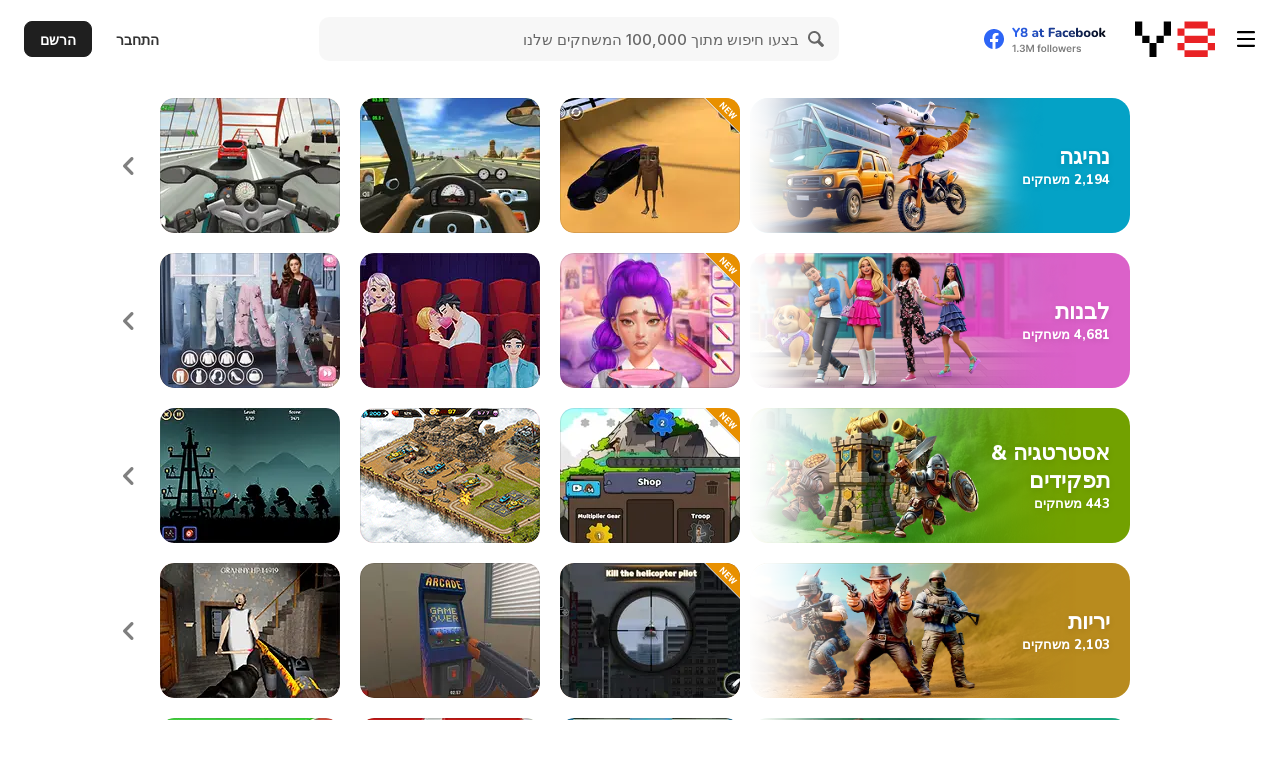

--- FILE ---
content_type: text/html; charset=utf-8
request_url: https://he.y8.com/ctr/thumbnails_displayed
body_size: -92
content:
8a56db30-d48e-013e-e77c-46d6b19ff0d9

--- FILE ---
content_type: application/javascript
request_url: https://img.y8.com/packs/js/controllers/items/index-84f218e7d5c1c252bf76.js
body_size: 10541
content:
(self.webpackChunkapp=self.webpackChunkapp||[]).push([[7566],{4413:function(){var e={init:function(){console.debug("[Leaderboard] init called, found containers:",$(".js-idnet-leaderboard-instance").length),$(".js-idnet-leaderboard-instance").each((function(){var e=$(this),t=e.closest(".idnet-leaderboard"),n=$(".js-leaderboard-template",e).html();n||console.warn("[Leaderboard] No .js-leaderboard-template found inside container");var i,r=Handlebars.compile(n||""),o=t.find(".js-idnet-leaderboard-pagination"),a=$(".profile-info").data("account-leaderboard-api-url")||$("body").data("leaderboard-api-url"),s=window.appInfo.accountServiceApiUrls.profileAvatarUrl,l=e.data("load-avatars"),u=e.data("default-avatar"),c=e.data("idnet-app-id")||$("body").data("idnet-app-id"),d=[],f=t.find(".idnet-leaderboard-body"),p=f.length?f:e,h=0,m=e.data("per-page")||10,v=e.data("visible-pages")||8,b={},y="alltime",g="y8_account",w=!1;console.debug("[Leaderboard] Config:",{appId:c,leaderboardApiUrl:a,avatarApiUrl:s,perPage:m,loadAvatars:l,defaultAvatar:u});var C=function(){e.find("abbr.timeago").timeago()},S=function(e,t){var n={appid:c,table:i,page:e,perpage:m,mode:y};console.debug("[Leaderboard] getTable() called with options:",n),ID.GameAPI.Leaderboards.listCustom(n,t)},P=function(e){var t={client_id:c,page:e,per_page:m,period:y};return console.debug("[Leaderboard] getIdnetData() fetching:",t),jQuery.ajax({url:a,data:t,type:"GET",contentType:"text/plain",dataType:"json",beforeSend:function(e){var t="undefined"!==typeof a;return t||console.warn("[Leaderboard] No leaderboardApiUrl defined, aborting request"),t}})},T=function(e){var t=e.find(".member");console.debug("[Leaderboard] Updating avatars for",t.length,"members"),t.each((function(){var e,t=$(this).data("playerid"),n=$(this).find("img");(e=t,console.debug("[Leaderboard] Fetching avatar for",e),jQuery.ajax({url:s.replace(":uid",e),type:"GET",contentType:"text/plain",dataType:"json"})).done((function(e){var i;console.debug("[Leaderboard] Avatar loaded for",t,e),n.attr("src",(i=e.profile.avatar)?i.replace("large","medium"):u)})).fail((function(){console.warn("[Leaderboard] Failed to load avatar for",t)}))}))},k=function(e,t){e.preventDefault(),console.debug("[Leaderboard] Page link clicked:",t,"leaderboardType:",g),"y8_account"==g?B(t):"playtomic"==g&&I(t)},j=function(){"alltime"==y?y="alltime":"last30days"==y?y="month":"last7days"==y?y="week":"today"==y?y="day":"newest"==y&&(y="newest");E(1,(function(e){if(0==e.length)return!1;R(1,e),L(1,e),h=10,o.twbsPagination({first:I18n.t("js.pagination.first",{defaultValue:"First"}),prev:I18n.t("js.pagination.previous",{defaultValue:"Previous"}),next:I18n.t("js.pagination.next",{defaultValue:"Next"}),last:I18n.t("js.pagination.last",{defaultValue:"Last"}),totalPages:h,visiblePages:v,onPageClick:k}),C()}))},M=function(){A(1,(function(e){if(!e.success)return!1;R(1,e),O(e),h=10,o.twbsPagination({first:I18n.t("js.pagination.first",{defaultValue:"First"}),prev:I18n.t("js.pagination.previous",{defaultValue:"Previous"}),next:I18n.t("js.pagination.next",{defaultValue:"Next"}),last:I18n.t("js.pagination.last",{defaultValue:"Last"}),totalPages:h,visiblePages:v,onPageClick:k}),C()}))},I=function(e){A(e,(function(t){if(!t.success)return!1;R(e,t),O(t),C()}))},B=function(e){E(e,(function(t){if(0==t.length)return!1;R(e,t),L(e,t),C()}))},O=function(e){d=[],jQuery.each(e.scores,(function(e,t){if(null==t.points)return console.warn("[Leaderboard] Skipping entry with null points:",t),!0;t.points=t.points.toString().replace(/\B(?=(\d{3})+(?!\d))/g,","),t.imageurl=u,d.push(t)})),p.html(""),jQuery.each(d,(function(e,t){p.append(r(t))})),l&&T(p)},L=function(e,t){d=[],jQuery.each(t.data,(function(t,n){n.playerid=n.user.id,n.rank=m*(e-1)+t+1,n.playername=n.user.nickname,n.points=n.score.toString().replace(/\B(?=(\d{3})+(?!\d))/g,","),n.imageurl=u,d.push(n)})),p.html(""),jQuery.each(d,(function(e,t){p.append(r(t))})),l&&T(p)},A=function(e,t){var n=b[y+":"+e];n&&0!=n.length?t(n):S(e,t)},E=function(e,t){var n=b[y+":"+e];n&&0!=n.length?t(n):P(e).done(t)},R=function(e,t){b[y+":"+e]=t};function N(n){w||(w=!0,console.debug("[Leaderboard] Loading leaderboard (".concat(n,")")),function(){console.debug("[Leaderboard] loadLeaderboard triggered");var n={appid:c,page:1,perpage:m};ID.GameAPI.Leaderboards.tables(n,(function(n){if(console.debug("[Leaderboard] tablesData:",n),t.find(".leaderboard-loader").remove(),!n.success)return console.warn("[Leaderboard] tablesData not successful"),t.find(".show-block-leaderboard").hide(),t.hide(),!1;"tables"in n&&0==n.tables.length?(g="y8_account",console.debug("[Leaderboard] Using Idnet leaderboard"),P(1).done((function(t){if(console.debug("[Leaderboard] Idnet data:",t),!t.data||0==t.data.length)return console.warn("[Leaderboard] No Idnet leaderboard data returned"),!1;R(1,t),h=t.data[0].numscores>1?Math.ceil(t.data[0].numscores/m):1,jQuery.each(t.data,(function(t,n){n.playerid=n.user.id,n.rank=t+1,n.playername=n.user.nickname,n.points=n.score.toString().replace(/\B(?=(\d{3})+(?!\d))/g,","),n.imageurl=u,d.push(n),t<m&&(console.debug("[Leaderboard] Rendering top entry:",n),e.append(r(n)))})),l&&T(e),console.debug("[Leaderboard] Finished rendering Idnet leaderboard, total entries:",d.length),j(),C()}))):(g="playtomic",i=n.tables[0],console.debug("[Leaderboard] Using Playtomic leaderboard, table:",i),S(1,(function(t){if(console.debug("[Leaderboard] Playtomic scores:",t),!t.success)return console.warn("[Leaderboard] No success from Playtomic scores"),!1;R(1,t),h=10,jQuery.each(t.scores,(function(t,n){if(null==n.points)return console.warn("[Leaderboard] Skipping entry with null points:",n),!0;n.points>999999999?(n.points=n.points/1e6^0,n.points=n.points.toString().replace(/\B(?=(\d{3})+(?!\d))/g,",")+"m"):n.points>999999?(n.points=n.points/1e3^0,n.points=n.points.toString().replace(/\B(?=(\d{3})+(?!\d))/g,",")+"k"):n.points=n.points.toString().replace(/\B(?=(\d{3})+(?!\d))/g,","),n.imageurl=u,d.push(n),t<m&&e.append(r(n))})),l&&T(e),e.closest(".leaderboard--compact").length||M(),C()}))),C()}))}())}if(t.find(".leaderboard-filter-box select").on("change",(function(){y=$(this).children("option:selected").val(),o.empty(),o.removeData("twbs-pagination"),o.off("page"),"y8_account"==g?j():"playtomic"==g&&M()})),t.find(".idnet-leaderboard-popup-toggle").on("click",(function(e){e.preventDefault(),e.stopPropagation(),t.find(".idnet-leaderboard-popup").fadeToggle()})),t.find(".idnet-leaderboard-popup, .close-leaderboard").on("click",(function(){t.find(".idnet-leaderboard-popup").fadeOut()})),t.find(".idnet-leaderboard-popup-inner").on("click",(function(e){e.stopPropagation()})),"IntersectionObserver"in window){var G=new IntersectionObserver((function(e,t){e.forEach((function(e){e.isIntersecting&&(N("via IntersectionObserver"),t.unobserve(e.target))}))}),{threshold:0}),V=e.closest(".idnet-leaderboard, .leaderboard");V.length||(V=e),G.observe(V[0])}else e[0].getBoundingClientRect().top<window.innerHeight?N("visible immediately"):(console.debug("[Leaderboard] Not visible yet, will auto-load in 2s"),setTimeout((function(){return N("delayed fallback")}),2e3))}))},dealtWithIdnetPanel:function(){$(".toogle-idnet-panel").on("click",(function(e){if(!$("#points-frame").attr("src")){var t=$(".profile-info").data("account-leaderboard-points-url");$("#points-frame").attr("src",t)}e.preventDefault(),e.stopPropagation(),$(".idnet-points-modal").fadeToggle()})),$(".idnet-points-modal .close-modal").on("click",(function(e){$(".idnet-points-modal").fadeOut(),e.preventDefault()}))}};window.IdnetLeaderboard=e},3296:function(){$(".thumb.playable").each((function(){var e=$(this).closest(".item__img-container");this.complete?e.addClass("loaded"):$(this).on("load",(function(){e.addClass("loaded")}))}))},2141:function(){function e(e,n){for(var i=0;i<n.length;i++){var r=n[i];r.enumerable=r.enumerable||!1,r.configurable=!0,"value"in r&&(r.writable=!0),Object.defineProperty(e,t(r.key),r)}}function t(e){var t=function(e,t){if("object"!=typeof e||!e)return e;var n=e[Symbol.toPrimitive];if(void 0!==n){var i=n.call(e,t||"default");if("object"!=typeof i)return i;throw new TypeError("@@toPrimitive must return a primitive value.")}return("string"===t?String:Number)(e)}(e,"string");return"symbol"==typeof t?t:t+""}function n(e,t,n){return t=a(t),function(e,t){if(t&&("object"==typeof t||"function"==typeof t))return t;if(void 0!==t)throw new TypeError("Derived constructors may only return object or undefined");return function(e){if(void 0===e)throw new ReferenceError("this hasn't been initialised - super() hasn't been called");return e}(e)}(e,i()?Reflect.construct(t,n||[],a(e).constructor):t.apply(e,n))}function i(){try{var e=!Boolean.prototype.valueOf.call(Reflect.construct(Boolean,[],(function(){})))}catch(e){}return(i=function(){return!!e})()}function r(e,t,n,i){var r=o(a(1&i?e.prototype:e),t,n);return 2&i&&"function"==typeof r?function(e){return r.apply(n,e)}:r}function o(){return o="undefined"!=typeof Reflect&&Reflect.get?Reflect.get.bind():function(e,t,n){var i=function(e,t){for(;!{}.hasOwnProperty.call(e,t)&&null!==(e=a(e)););return e}(e,t);if(i){var r=Object.getOwnPropertyDescriptor(i,t);return r.get?r.get.call(arguments.length<3?e:n):r.value}},o.apply(null,arguments)}function a(e){return a=Object.setPrototypeOf?Object.getPrototypeOf.bind():function(e){return e.__proto__||Object.getPrototypeOf(e)},a(e)}function s(e,t){return s=Object.setPrototypeOf?Object.setPrototypeOf.bind():function(e,t){return e.__proto__=t,e},s(e,t)}!function(t,i,o){"use strict";function a(){return this.currentThumbIndex++,this.currentThumbIndex>=this.thumbsCount&&(this.currentThumbIndex=0),this.currentThumbIndex}function l(e){return i.makeArray(this.$item.data(e))}function u(){var e=this;this.timer=t.setInterval((function(){var t=a.call(e),n=e.thumbs[t];e.$item.find(".vid-container").find("img").attr("src",n)}),1e3)}var c=function(i){function o(e){var t;return function(e,t){if(!(e instanceof t))throw new TypeError("Cannot call a class as a function")}(this,o),(t=n(this,o,[e])).thumbs=l.call(t,"thumb-movie"),t.thumbsCount=t.thumbs.length,t.currentThumbIndex=0,t.timer=void 0,t}return function(e,t){if("function"!=typeof t&&null!==t)throw new TypeError("Super expression must either be null or a function");e.prototype=Object.create(t&&t.prototype,{constructor:{value:e,writable:!0,configurable:!0}}),Object.defineProperty(e,"prototype",{writable:!1}),t&&s(e,t)}(o,i),a=o,(c=[{key:"appendVideo",value:function(){0!=this.thumbsCount&&(r(o,"appendVideo",this,3)([]),u.call(this))}},{key:"video",value:function(){return'<img src="'+this.thumbs[0]+'" class="thumb">'}},{key:"removeVideo",value:function(){t.clearInterval(this.timer),r(o,"removeVideo",this,3)([])}}])&&e(a.prototype,c),d&&e(a,d),Object.defineProperty(a,"prototype",{writable:!1}),a;var a,c,d}(o);t.ThumbRolloverMobile=c}(window,jQuery,VideoRollover)},9081:function(){function e(e,n){for(var i=0;i<n.length;i++){var r=n[i];r.enumerable=r.enumerable||!1,r.configurable=!0,"value"in r&&(r.writable=!0),Object.defineProperty(e,t(r.key),r)}}function t(e){var t=function(e,t){if("object"!=typeof e||!e)return e;var n=e[Symbol.toPrimitive];if(void 0!==n){var i=n.call(e,t||"default");if("object"!=typeof i)return i;throw new TypeError("@@toPrimitive must return a primitive value.")}return("string"===t?String:Number)(e)}(e,"string");return"symbol"==typeof t?t:t+""}!function(t,n){"use strict";var i=function(){return t=function e(t){!function(e,t){if(!(e instanceof t))throw new TypeError("Cannot call a class as a function")}(this,e),this.item=t,this.$item=n(t)},(i=[{key:"appendVideo",value:function(){var e=this.videoContainer();this.$item.find(".playable").after(e),e.fadeIn(200)}},{key:"removeVideo",value:function(){this.$item.find(".vid-container").fadeOut(200,(function(){n(this).remove()}))}},{key:"video",value:function(){var e=this.$item.data("mp4-movie"),t=this.$item.data("vp8-movie"),n=this.$item.data("ogv-movie"),i=this.$item.find("img.playable").attr("src"),r="<video disableRemotePlayback autoplay loop muted>";return e&&(r+='<source src="'+e+'" type="video/mp4">'),t&&(r+='<source src="'+t+'" type="video/webm">'),n&&(r+='<source src="'+n+'" type="video/ogv">'),i&&(r+='<img src="'+i+'">'),r+="</video>",r}},{key:"videoContainer",value:function(){var e='<div style="display:none;" class="vid-container vid-container-'+this.videoContainerClass()+'">';return e+=this.video(),n(e+="</div>")}},{key:"videoContainerClass",value:function(){return"IE"==window.UserAgent.browser.name?"msie":"normal"}}])&&e(t.prototype,i),r&&e(t,r),Object.defineProperty(t,"prototype",{writable:!1}),t;var t,i,r}();t.VideoRollover=i}(window,jQuery)},574:function(e,t,n){"use strict";n.d(t,{A:function(){return v}});n(9081);function i(e,t){for(var n=0;n<t.length;n++){var i=t[n];i.enumerable=i.enumerable||!1,i.configurable=!0,"value"in i&&(i.writable=!0),Object.defineProperty(e,r(i.key),i)}}function r(e){var t=function(e,t){if("object"!=typeof e||!e)return e;var n=e[Symbol.toPrimitive];if(void 0!==n){var i=n.call(e,t||"default");if("object"!=typeof i)return i;throw new TypeError("@@toPrimitive must return a primitive value.")}return("string"===t?String:Number)(e)}(e,"string");return"symbol"==typeof t?t:t+""}function o(e,t,n){return t=s(t),function(e,t){if(t&&("object"==typeof t||"function"==typeof t))return t;if(void 0!==t)throw new TypeError("Derived constructors may only return object or undefined");return function(e){if(void 0===e)throw new ReferenceError("this hasn't been initialised - super() hasn't been called");return e}(e)}(e,a()?Reflect.construct(t,n||[],s(e).constructor):t.apply(e,n))}function a(){try{var e=!Boolean.prototype.valueOf.call(Reflect.construct(Boolean,[],(function(){})))}catch(e){}return(a=function(){return!!e})()}function s(e){return s=Object.setPrototypeOf?Object.getPrototypeOf.bind():function(e){return e.__proto__||Object.getPrototypeOf(e)},s(e)}function l(e,t){return l=Object.setPrototypeOf?Object.setPrototypeOf.bind():function(e,t){return e.__proto__=t,e},l(e,t)}!function(e,t,n){var r=function(e){function t(e){return function(e,t){if(!(e instanceof t))throw new TypeError("Cannot call a class as a function")}(this,t),o(this,t,[e])}return function(e,t){if("function"!=typeof t&&null!==t)throw new TypeError("Super expression must either be null or a function");e.prototype=Object.create(t&&t.prototype,{constructor:{value:e,writable:!0,configurable:!0}}),Object.defineProperty(e,"prototype",{writable:!1}),t&&l(e,t)}(t,e),n=t,(r=[{key:"video",value:function(){var e=this.$item.data("mp4-movie"),t=this.$item.data("poster-url");return"<video autoplay loop disableRemotePlayback playsinline webkit-playsinline muted "+'poster="'.concat(t,'" ')+'src="'.concat(e,'">')+"</video>"}},{key:"videoContainerClass",value:function(){return"IE"==window.UserAgent.browser.name?"msie":"normal"}}])&&i(n.prototype,r),a&&i(n,a),Object.defineProperty(n,"prototype",{writable:!1}),n;var n,r,a}(n);e.VideoRolloverMobile=r}(window,jQuery,VideoRollover);n(2141);function u(e,t){for(var n=0;n<t.length;n++){var i=t[n];i.enumerable=i.enumerable||!1,i.configurable=!0,"value"in i&&(i.writable=!0),Object.defineProperty(e,c(i.key),i)}}function c(e){var t=function(e,t){if("object"!=typeof e||!e)return e;var n=e[Symbol.toPrimitive];if(void 0!==n){var i=n.call(e,t||"default");if("object"!=typeof i)return i;throw new TypeError("@@toPrimitive must return a primitive value.")}return("string"===t?String:Number)(e)}(e,"string");return"symbol"==typeof t?t:t+""}function d(e,t){for(var n=0;n<t.length;n++){var i=t[n];i.enumerable=i.enumerable||!1,i.configurable=!0,"value"in i&&(i.writable=!0),Object.defineProperty(e,f(i.key),i)}}function f(e){var t=function(e,t){if("object"!=typeof e||!e)return e;var n=e[Symbol.toPrimitive];if(void 0!==n){var i=n.call(e,t||"default");if("object"!=typeof i)return i;throw new TypeError("@@toPrimitive must return a primitive value.")}return("string"===t?String:Number)(e)}(e,"string");return"symbol"==typeof t?t:t+""}!function(e){var t={opera:43,opera_mini:30,mobile_safari:10,safari:10,iemobile:11,firefox:28,chrome:58,ucbrowser:11.3},n=function(){return e=function e(){!function(e,t){if(!(e instanceof t))throw new TypeError("Cannot call a class as a function")}(this,e)},(n=[{key:"createRollover",value:function(e){return this.canPlayMp4()?new VideoRolloverMobile(e):new ThumbRolloverMobile(e)}},{key:"canPlayMp4",value:function(){var e=UserAgent.browser.name.toLowerCase().replace(" ","_"),n=UserAgent.browser.major;return e in t&&n>=t[e]}}])&&u(e.prototype,n),i&&u(e,i),Object.defineProperty(e,"prototype",{writable:!1}),e;var e,n,i}();e.RolloverFactory=n}(window);var p=function(){return e=function e(t){!function(e,t){if(!(e instanceof t))throw new TypeError("Cannot call a class as a function")}(this,e),this.$items=t},(t=[{key:"enable",value:function(){if(this.$items&&0!=this.$items.length){var e=this;this.$items.on("mousemove mouseenter",(function(){e.startTimer(this)})).on("mouseleave",(function(){e.clearTimer(this)}))}}},{key:"startTimer",value:function(e){this.clearTimer(e),this.timeout=setTimeout((function(){$(e).addClass("item--stop")}),3e3)}},{key:"clearTimer",value:function(e){$(e).removeClass("item--stop"),this.timeout&&(clearTimeout(this.timeout),this.timeout=null)}}])&&d(e.prototype,t),n&&d(e,n),Object.defineProperty(e,"prototype",{writable:!1}),e;var e,t,n}();function h(e,t){for(var n=0;n<t.length;n++){var i=t[n];i.enumerable=i.enumerable||!1,i.configurable=!0,"value"in i&&(i.writable=!0),Object.defineProperty(e,m(i.key),i)}}function m(e){var t=function(e,t){if("object"!=typeof e||!e)return e;var n=e[Symbol.toPrimitive];if(void 0!==n){var i=n.call(e,t||"default");if("object"!=typeof i)return i;throw new TypeError("@@toPrimitive must return a primitive value.")}return("string"===t?String:Number)(e)}(e,"string");return"symbol"==typeof t?t:t+""}var v=function(){return e=function e(){!function(e,t){if(!(e instanceof t))throw new TypeError("Cannot call a class as a function")}(this,e)},(t=[{key:"init",value:function(){var e=$(".js-video-grid");0!=e.length&&new p(e.find(".item")).enable();var t=e.length>0?e:$(document),n=UserAgent.device.type;if("mobile"==n||"tablet"==n){var i=void 0;t.on("touchstart click","[data-mp4-movie]",(function(e){i&&i.item==this||(i&&i.removeVideo(),(i=(new RolloverFactory).createRollover(this)).appendVideo())}))}else t.on("mouseenter","[data-mp4-movie]",(function(){new VideoRollover(this).appendVideo()})),t.on("mouseleave","[data-mp4-movie]",(function(){new VideoRollover(this).removeVideo()}))}}])&&h(e.prototype,t),n&&h(e,n),Object.defineProperty(e,"prototype",{writable:!1}),e;var e,t,n}()},9369:function(e,t,n){"use strict";function i(e,t){var n="undefined"!=typeof Symbol&&e[Symbol.iterator]||e["@@iterator"];if(!n){if(Array.isArray(e)||(n=function(e,t){if(e){if("string"==typeof e)return r(e,t);var n={}.toString.call(e).slice(8,-1);return"Object"===n&&e.constructor&&(n=e.constructor.name),"Map"===n||"Set"===n?Array.from(e):"Arguments"===n||/^(?:Ui|I)nt(?:8|16|32)(?:Clamped)?Array$/.test(n)?r(e,t):void 0}}(e))||t&&e&&"number"==typeof e.length){n&&(e=n);var i=0,o=function(){};return{s:o,n:function(){return i>=e.length?{done:!0}:{done:!1,value:e[i++]}},e:function(e){throw e},f:o}}throw new TypeError("Invalid attempt to iterate non-iterable instance.\nIn order to be iterable, non-array objects must have a [Symbol.iterator]() method.")}var a,s=!0,l=!1;return{s:function(){n=n.call(e)},n:function(){var e=n.next();return s=e.done,e},e:function(e){l=!0,a=e},f:function(){try{s||null==n.return||n.return()}finally{if(l)throw a}}}}function r(e,t){(null==t||t>e.length)&&(t=e.length);for(var n=0,i=Array(t);n<t;n++)i[n]=e[n];return i}function o(e,t){for(var n=0;n<t.length;n++){var i=t[n];i.enumerable=i.enumerable||!1,i.configurable=!0,"value"in i&&(i.writable=!0),Object.defineProperty(e,a(i.key),i)}}function a(e){var t=function(e,t){if("object"!=typeof e||!e)return e;var n=e[Symbol.toPrimitive];if(void 0!==n){var i=n.call(e,t||"default");if("object"!=typeof i)return i;throw new TypeError("@@toPrimitive must return a primitive value.")}return("string"===t?String:Number)(e)}(e,"string");return"symbol"==typeof t?t:t+""}var s=function(){return e=function e(t){var n=this;!function(e,t){if(!(e instanceof t))throw new TypeError("Cannot call a class as a function")}(this,e);var i={container:null,elements:".tag",lines:{350:4,720:3,2e3:2,1e5:1},moreBtn:null,lessBtn:null,onMore:function(e){e.preventDefault(),n.expand()},onLess:function(e){e.preventDefault(),n.collapse()}};if(this.options=Object.assign({},i,t),!this.options.container)throw new Error("Container parameter is required.");if(!this.options.moreBtn||!this.options.lessBtn)throw new Error("Both moreBtn and lessBtn parameters are required.");this.init()},(t=[{key:"init",value:function(){var e,t=this;this.$container=$(this.options.container),this.$moreBtn=$(this.options.moreBtn).clone(),this.$lessBtn=$(this.options.lessBtn).clone(),this.isCollapsed=!0,this.collapse(),$(window).on("resize",(function(){clearTimeout(e),e=setTimeout((function(){t.isCollapsed&&t.collapse()}),50)}))}},{key:"getMaxLines",value:function(){var e,t=$(window).width(),n=Object.keys(this.options.lines).map((function(e){return parseInt(e,10)})).sort((function(e,t){return e-t})),r=i(n);try{for(r.s();!(e=r.n()).done;){var o=e.value;if(t<=o)return this.options.lines[o]}}catch(a){r.e(a)}finally{r.f()}return this.options.lines[n[n.length-1]]}},{key:"collapse",value:function(){this.$container.find(this.options.elements).show(),this.$container.find(this.options.lessBtn).remove(),this.$container.find(this.options.moreBtn).remove();var e=this.getMaxLines(),t=[];if(this.$container.find(this.options.elements).each((function(){var e=$(this),n=e.position().top;if(t.length){var i=t[t.length-1];Math.abs(n-i.top)<5?i.items.push(e):t.push({top:n,items:[e]})}else t.push({top:n,items:[e]})})),!(t.length<=e)){for(var n=e;n<t.length;n++)t[n].items.forEach((function(e){return e.hide()}));var i=t[e-1].items,r=this.$moreBtn.clone();r.off("click").on("click",this.options.onMore),r.insertAfter(i[i.length-1]);for(var o=t[e-1].top;r.position().top>o+5&&i.length>0;)i.pop().hide(),i.length>0?r.insertAfter(i[i.length-1]):this.$container.prepend(r);this.isCollapsed=!0}}},{key:"expand",value:function(){this.$container.find(this.options.elements).show(),this.$container.find(this.options.lessBtn).remove(),this.$container.find(this.options.moreBtn).remove();var e=this.$lessBtn.clone();e.off("click").on("click",this.options.onLess),this.$container.append(e),this.isCollapsed=!1}}])&&o(e.prototype,t),n&&o(e,n),Object.defineProperty(e,"prototype",{writable:!1}),e;var e,t,n}(),l={AD:"Andorra",AE:"United Arab Emirates",AF:"Afghanistan",AG:"Antigua and Barbuda",AI:"Anguilla",AL:"Albania",AM:"Armenia",AO:"Angola",AR:"Argentina",AS:"American Samoa",AT:"Austria",AU:"Australia",AW:"Aruba",AX:"\xc5land Islands",AZ:"Azerbaijan",BA:"Bosnia and Herzegovina",BB:"Barbados",BD:"Bangladesh",BE:"Belgium",BF:"Burkina Faso",BG:"Bulgaria",BH:"Bahrain",BI:"Burundi",BJ:"Benin",BL:"Saint Barth\xe9lemy",BM:"Bermuda",BN:"Brunei Darussalam",BO:"Bolivia",BQ:"Bonaire, Sint Eustatius and Saba",BR:"Brazil",BS:"Bahamas",BT:"Bhutan",BV:"Bouvet Island",BW:"Botswana",BY:"Belarus",BZ:"Belize",CA:"Canada",CC:"Cocos (Keeling) Islands",CF:"Central African Republic",CG:"Congo",CH:"Switzerland",CI:"C\xf4te D'Ivoire",CK:"Cook Islands",CL:"Chile",CM:"Cameroon",CN:"China",CO:"Colombia",CR:"Costa Rica",CU:"Cuba",CV:"Cape Verde",CW:"Cura\xe7ao",CX:"Christmas Island",CY:"Cyprus",CZ:"Czech Republic",DE:"Germany",DJ:"Djibouti",DK:"Denmark",DM:"Dominica",DO:"Dominican Republic",DZ:"Algeria",EC:"Ecuador",EE:"Estonia",EG:"Egypt",EH:"Western Sahara",ER:"Eritrea",ES:"Spain",ET:"Ethiopia",FI:"Finland",FJ:"Fiji",FK:"Falkland Islands (Malvinas)",FM:"Micronesia",FO:"Faroe Islands",FR:"France",GA:"Gabon",GB:"United Kingdom",GD:"Grenada",GE:"Georgia",GF:"French Guiana",GG:"Guernsey",GH:"Ghana",GI:"Gibraltar",GL:"Greenland",GM:"Gambia",GN:"Guinea",GP:"Guadeloupe",GQ:"Equatorial Guinea",GR:"Greece",GS:"South Georgia and the South Sandwich Islands",GT:"Guatemala",GU:"Guam",GW:"Guinea-Bissau",GY:"Guyana",HK:"Hong Kong",HM:"Heard and McDonald Islands",HN:"Honduras",HR:"Croatia",HT:"Haiti",HU:"Hungary",ID:"Indonesia",IE:"Ireland",IL:"Israel",IN:"India",IO:"British Indian Ocean Territory",IQ:"Iraq",IR:"Iran",IS:"Iceland",IT:"Italy",JM:"Jamaica",JO:"Jordan",JP:"Japan",KE:"Kenya",KG:"Kyrgyzstan",KH:"Cambodia",KM:"Comoros",KN:"Saint Kitts And Nevis",KP:"Korea",KR:"Korea",KW:"Kuwait",KY:"Cayman Islands",KZ:"Kazakhstan",LA:"Lao People's Democratic Republic",LB:"Lebanon",LC:"Saint Lucia",LI:"Liechtenstein",LK:"Sri Lanka",LR:"Liberia",LS:"Lesotho",LT:"Lithuania",LU:"Luxembourg",LV:"Latvia",LY:"Libya",MA:"Morocco",MC:"Monaco",MD:"Moldova",ME:"Montenegro",MF:"Saint Martin",MG:"Madagascar",MH:"Marshall Islands",MK:"Macedonia",ML:"Mali",MM:"Myanmar",MN:"Mongolia",MO:"Macao",MP:"Northern Mariana Islands",MQ:"Martinique",MR:"Mauritania",MS:"Montserrat",MT:"Malta",MU:"Mauritius",MV:"Maldives",MW:"Malawi",MX:"Mexico",MY:"Malaysia",MZ:"Mozambique",NA:"Namibia",NC:"New Caledonia",NE:"Niger",NF:"Norfolk Island",NG:"Nigeria",NI:"Nicaragua",NL:"Netherlands",NO:"Norway",NP:"Nepal",NR:"Nauru",NU:"Niue",NZ:"New Zealand",OM:"Oman",PA:"Panama",PE:"Peru",PF:"French Polynesia",PG:"Papua New Guinea",PH:"Philippines",PK:"Pakistan",PL:"Poland",PM:"Saint Pierre And Miquelon",PN:"Pitcairn",PR:"Puerto Rico",PS:"Palestine",PT:"Portugal",PW:"Palau",PY:"Paraguay",QA:"Qatar",RE:"R\xe9union",RO:"Romania",RS:"Serbia",RU:"Russian Federation",RW:"Rwanda",SA:"Saudi Arabia",SB:"Solomon Islands",SC:"Seychelles",SD:"Sudan",SE:"Sweden",SG:"Singapore",SH:"Saint Helena",SI:"Slovenia",SJ:"Svalbard And Jan Mayen",SK:"Slovakia",SL:"Sierra Leone",SM:"San Marino",SN:"Senegal",SO:"Somalia",SR:"Suriname",SS:"South Sudan",ST:"Sao Tome and Principe",SV:"El Salvador",SX:"Sint Maarten",SY:"Syrian Arab Republic",SZ:"Swaziland",TC:"Turks and Caicos Islands",TD:"Chad",TF:"French Southern Territories",TG:"Togo",TH:"Thailand",TJ:"Tajikistan",TK:"Tokelau",TL:"Timor-Leste",TM:"Turkmenistan",TN:"Tunisia",TO:"Tonga",TR:"Turkey",TT:"Trinidad and Tobago",TV:"Tuvalu",TW:"Taiwan",TZ:"Tanzania",UA:"Ukraine",UG:"Uganda",UM:"United States Minor Outlying Islands",US:"United States",UY:"Uruguay",UZ:"Uzbekistan",VC:"Saint Vincent And The Grenedines",VE:"Venezuela",VG:"Virgin Islands, British",VI:"Virgin Islands, U.S.",VN:"Vietnam",VU:"Vanuatu",WF:"Wallis and Futuna",WS:"Samoa",YE:"Yemen",YT:"Mayotte",ZA:"South Africa",ZM:"Zambia",ZW:"Zimbabwe"};window.CountryCodes=l;var u=l;function c(e,t){for(var n=0;n<t.length;n++){var i=t[n];i.enumerable=i.enumerable||!1,i.configurable=!0,"value"in i&&(i.writable=!0),Object.defineProperty(e,d(i.key),i)}}function d(e){var t=function(e,t){if("object"!=typeof e||!e)return e;var n=e[Symbol.toPrimitive];if(void 0!==n){var i=n.call(e,t||"default");if("object"!=typeof i)return i;throw new TypeError("@@toPrimitive must return a primitive value.")}return("string"===t?String:Number)(e)}(e,"string");return"symbol"==typeof t?t:t+""}var f=function(){return e=function e(t){!function(e,t){if(!(e instanceof t))throw new TypeError("Cannot call a class as a function")}(this,e),this.modal=t,this.searchResultsDiv=this.modal.element.find(".search-results"),this.active=!1,this.input=this.modal.element.find(".search"),this.tpl=Handlebars.compile($(".search-trends-search-results-tpl").html()),this.setup()},(t=[{key:"setup",value:function(){var e=this;this.modal.element.find(".y-icon--remove").on("click",(function(){return e.reset()})),this.input.on("focus",(function(){e.active||e.showView2()})),this.input.on("input propertychange",(function(){var t=e.search(e.input.val());e.searchResultsDiv.html(e.tpl(t)),e.searchResultsDiv.find("li").on("click",(function(t){e.modal.selectNewCountry(t)}))}))}},{key:"reset",value:function(){this.showView1(),this.input.val(""),this.searchResultsDiv.html(this.tpl([]))}},{key:"showView1",value:function(){$(".content-2").hide(),$(".controls-2").hide(),this.searchForm().appendTo(".controls-1 .selected-country"),$(".content-1").show(),$(".controls-1").show(),this.modal.element.find(".y-icon--remove").hide(),this.active=!1}},{key:"showView2",value:function(){var e=this;$(".content-1").hide(),$(".controls-1").hide(),this.searchForm().appendTo(".controls-2 .search-input-col"),setTimeout((function(){e.input.trigger("focus")}),100),$(".content-2").show(),$(".controls-2").show(),this.modal.element.find(".y-icon--remove").show(),this.active=!0}},{key:"searchForm",value:function(){return this.modal.element.find(".navbar-form")}},{key:"search",value:function(e){if(!e||""==e.trim())return[];var t=e.trim().toLowerCase(),n=[];for(var i in u)u.hasOwnProperty(i)&&u[i].toLowerCase().startsWith(t)&&n.push([i.toLowerCase(),u[i]]);return n}}])&&c(e.prototype,t),n&&c(e,n),Object.defineProperty(e,"prototype",{writable:!1}),e;var e,t,n}();function p(e,t){for(var n=0;n<t.length;n++){var i=t[n];i.enumerable=i.enumerable||!1,i.configurable=!0,"value"in i&&(i.writable=!0),Object.defineProperty(e,h(i.key),i)}}function h(e){var t=function(e,t){if("object"!=typeof e||!e)return e;var n=e[Symbol.toPrimitive];if(void 0!==n){var i=n.call(e,t||"default");if("object"!=typeof i)return i;throw new TypeError("@@toPrimitive must return a primitive value.")}return("string"===t?String:Number)(e)}(e,"string");return"symbol"==typeof t?t:t+""}var m=function(){return e=function e(t,n,i){!function(e,t){if(!(e instanceof t))throw new TypeError("Cannot call a class as a function")}(this,e),this.changeEventName="searchTrends:newCountrySelected",this.parent=t,this.element=$(".country-chooser-modal"),this.bg=$(".tint"),this.countryCode=n,this.isOpen=!1,this.filter=new f(this),this.pxAboveCountries=260,this.scrollTop=$(window).scrollTop(),this.newDesign=i,this.setup()},(t=[{key:"setup",value:function(){var e=this;this.renderCountries(),this.markSelectedCountry(),this.element.find(".countries li").on("click",(function(t){return e.selectNewCountry(t)})),this.element.find(".selected-country li").on("click",(function(t){return e.selectNewCountry(t)})),this.bg.on("click",(function(){return e.close()})),$(window).on("resize",(function(){e.isOpen&&($(window).width()<800&&e.close(),e.resize())}))}},{key:"resize",value:function(){this.element.css({left:this.calculateMenuLeftPosition()+"px",width:this.parent.find(".row").width()+"px"})}},{key:"renderCountries",value:function(){this.element.find(".countries").html(Handlebars.compile(this.parent.find(".search-trends-countries-tpl").html())(this.countries()))}},{key:"open",value:function(e){var t=this;this.disablePageScrolling(),this.element.css({left:this.calculateMenuLeftPosition()+"px",width:this.parent.find(".row").width()+"px"}),this.parent.css({"z-index":999}),this.bg.fadeIn(),this.scrollToHeader().then((function(){t.element.fadeIn(),t.isOpen=!0}))}},{key:"close",value:function(){var e=this;this.isOpen&&($("html, body").animate({scrollTop:this.scrollTop},400,"swing"),this.element.fadeOut(),this.bg.fadeOut((function(){e.parent.css({"z-index":1}),e.enablePageScrolling(),e.filter.reset()})),this.isOpen=!1)}},{key:"toggle",value:function(e){this.isOpen?this.close():this.open(e)}},{key:"onChange",value:function(e){this.element.on(this.changeEventName,e)}},{key:"disablePageScrolling",value:function(){$("body").addClass("disable-scrolling")}},{key:"enablePageScrolling",value:function(){$("body").removeClass("disable-scrolling")}},{key:"scrollToHeader",value:function(){var e=$.Deferred(),t=0;if(this.newDesign)t=this.parent.offset().top;else{var n,i=null!==(n=$(".navbar").height())&&void 0!==n?n:0,r=document.body.getBoundingClientRect();t=this.parent[0].getBoundingClientRect().top-r.top-i-5}return $("html, body").animate({scrollTop:t},400,"swing",(function(){e.resolve()})),e.promise()}},{key:"calculateMenuLeftPosition",value:function(){var e=this.parent.find(".row")[0].getBoundingClientRect().left;return Math.ceil(e)}},{key:"findSelectedCountryIsoCode",value:function(e){return e.find(".c").attr("class").split(" ").slice(-1)[0].toUpperCase()}},{key:"selectNewCountry",value:function(e){this.close();var t=$(e.currentTarget),n=this.findSelectedCountryIsoCode(t);this.countryCode=n,this.element.trigger(this.changeEventName,n),this.markSelectedCountry()}},{key:"markSelectedCountry",value:function(){var e=this.element.find(".selected-country li");e.find(".c").removeClass().addClass("c "+this.countryCode.toLowerCase()),e.show();var t=u[this.countryCode];t&&e.find(".country-name").html(t),this.element.find(".countries li").removeClass("selected");var n=this.element.find(".countries .c."+this.countryCode.toLowerCase());0!=n.length&&n.parent().addClass("selected")}},{key:"countries",value:function(){var e={};return Object.keys(u).sort().forEach((function(t){var n=u[t],i=n.charAt(0);e[i]||(e[i]={}),e[i][t.toLowerCase()]=n})),e}},{key:"viewportHeight",get:function(){return Math.max(document.documentElement.clientHeight,window.innerHeight||0)}},{key:"countriesHeight",get:function(){return this.viewportHeight-this.parent.height()-this.pxAboveCountries}}])&&p(e.prototype,t),n&&p(e,n),Object.defineProperty(e,"prototype",{writable:!1}),e;var e,t,n}();function v(e,t){for(var n=0;n<t.length;n++){var i=t[n];i.enumerable=i.enumerable||!1,i.configurable=!0,"value"in i&&(i.writable=!0),Object.defineProperty(e,b(i.key),i)}}function b(e){var t=function(e,t){if("object"!=typeof e||!e)return e;var n=e[Symbol.toPrimitive];if(void 0!==n){var i=n.call(e,t||"default");if("object"!=typeof i)return i;throw new TypeError("@@toPrimitive must return a primitive value.")}return("string"===t?String:Number)(e)}(e,"string");return"symbol"==typeof t?t:t+""}var y=function(){return e=function e(){!function(e,t){if(!(e instanceof t))throw new TypeError("Cannot call a class as a function")}(this,e),this.element=$(".js-search-trends.js-search-trends--new-design"),0!==this.element.length&&("undefined"===typeof Handlebars||Handlebars.helpers.isSimpleWord||Handlebars.registerHelper("isSimpleWord",(function(e){return!/\s/.test(e)})),this.endpoint=this.element.data("endpoint"),this.countryCode="Y8",this.tpl=this.element.find(".search-trends-tpl"),0!==this.tpl.length?(this.collqapseTags=new s({container:".js-search-trends--new-design .search-trends ul",elements:"li",moreBtn:".more",lessBtn:".less",lines:{99999999:2}}),this.compiledTpl=Handlebars.compile(this.tpl.html())):console.warn("No search trends template is found"))},(t=[{key:"enable",value:function(){var e=this;(new UserCountryResolver).resolve().then((function(t){u[t.code]&&(e.countryCode=t.code)})).catch((function(e){console.debug(e.message)})).finally((function(){e.render()})),this.element.on("click",".open-modal-btn",(function(t){e.modal=new m(e.element,e.countryCode,!0),e.modal.onChange((function(t,n){e.countryCode=n,e.render()})),e.modal.toggle(t)}))}},{key:"render",value:function(){var e=this;return this.fetch().then((function(t){t&&0!==t.length?(e.element.find(".search-trends").html(e.compiledTpl(t)),e.changeOpenModalButtonFlag(),e.collqapseTags.init(),e.element.find("li.more .control, li.less .control").on("click",(function(t){e.modal&&e.modal.resize()}))):console.log("Got empty search trends")}))}},{key:"fetch",value:function(){return $.ajax({type:"GET",dataType:"json",url:"Y8"===this.countryCode?this.endpoint:"".concat(this.endpoint,"/").concat(this.countryCode)})}},{key:"changeOpenModalButtonFlag",value:function(){this.element.find(".open-modal-btn").find(".c").removeClass().addClass("c "+this.countryCode.toLowerCase())}}])&&v(e.prototype,t),n&&v(e,n),Object.defineProperty(e,"prototype",{writable:!1}),e;var e,t,n}(),g=n(574);n(4413),n(3296);if($(".js-search-trends--new-design, .top-tags--new-design").length>0){var w={init:function(){$(".top-tags__wrapper").length&&(this.collapseTags=new s({container:".top-tags__wrapper ul",elements:"li",moreBtn:".more-tags",lessBtn:".less-tags",onMore:null,lines:{392:6,767:4,1023:3,999999999:5}}))}};document.addEventListener("DOMContentLoaded",(function(){(new g.A).init(),$(".js-search-trends").length>0&&(new y).enable(),Tracking.trackThumbsDisplay(),w.init()}))}$(window).on("id.init",(function(){IdnetLeaderboard.init()}))}},function(e){var t;t=9369,e(e.s=t)}]);